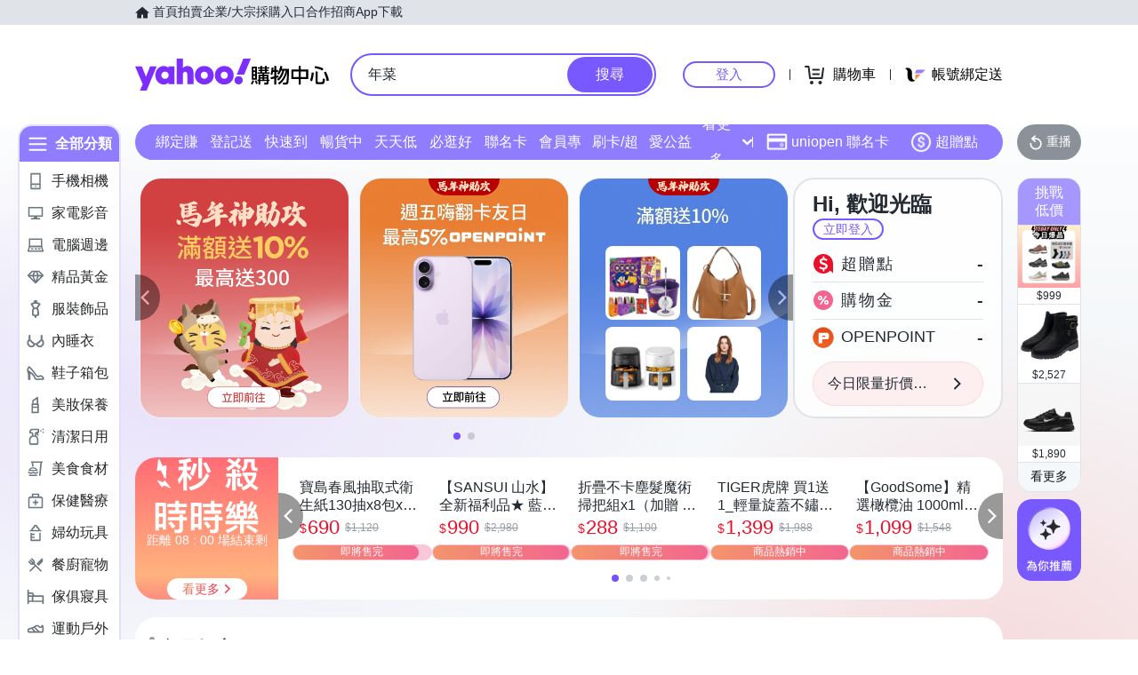

--- FILE ---
content_type: application/javascript; charset=utf-8
request_url: https://bw.scupio.com/ssp/initid.aspx?mode=L&cb=0.39225753367418537&mid=0
body_size: 247
content:
cb({'id':'CEL20260130145917822060'});